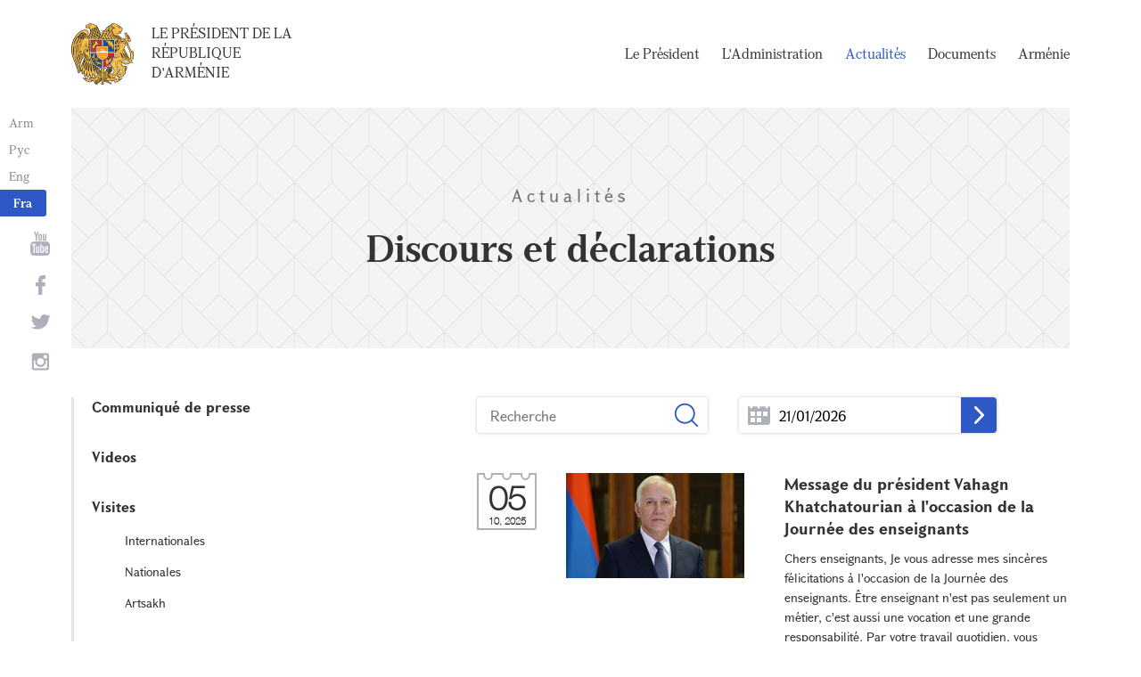

--- FILE ---
content_type: text/html; charset=UTF-8
request_url: https://president.am/fr/statements-and-messages/
body_size: 5602
content:
<!DOCTYPE html>
<!--[if lte IE 1]>
##########################################################################
#
#                  _           _     _             _    _      _ _
#                 (_)         | |   | |           | |  | |    | (_)
#  _ __  _ __ ___  _  ___  ___| |_  | |__  _   _  | |__| | ___| |___  __
# | '_ \| '__/ _ \| |/ _ \/ __| __| | '_ \| | | | |  __  |/ _ \ | \ \/ /
# | |_) | | | (_) | |  __/ (__| |_  | |_) | |_| | | |  | |  __/ | |>  <
# | .__/|_|  \___/| |\___|\___|\__| |_.__/ \__, | |_|  |_|\___|_|_/_/\_\
# | |            _/ |                       __/ |
# |_|           |__/                       |___/
#
# URL: https://www.helix.am
#
##########################################################################
<![endif]-->
<html lang="fr">
<head>
    <meta charset="utf-8" />
    <meta name="viewport" content="width=device-width" />
    <meta name="description" content="" />
    <meta name="keywords" content="" />
    <meta property="og:title" content="" />
    <meta property="og:description" content="" />
    <meta property="og:image" content="/img/og-image-hy.png" />    <meta property="og:type" content="website" />
    <meta name="format-detection" content="telephone=no" />
	<meta http-equiv="imagetoolbar" content="no" />
   <title>Discours et d&eacute;clarations - Actualit&eacute;s - Le Pr&eacute;sident de la R&eacute;publique d&#039;Arm&eacute;nie</title>
    <link rel="icon" href="/favicon.png" />
    <link rel="shortcut icon" href="/favicon.ico" />
    <link rel="stylesheet" href="/build/css/app-1622731193038.css" />
    <link rel="apple-touch-icon" sizes="57x57" href="/img/apple-touch-icon-57x57.png" />
    <link rel="apple-touch-icon" sizes="72x72" href="/img/apple-touch-icon-72x72.png" />
    <link rel="apple-touch-icon" sizes="114x114" href="/img/apple-touch-icon-114x114.png" />
    <link rel="alternate" type="application/rss+xml" title="RSS" href="/rss/?l=fr" />
    <script src="/build/js/top-libs-1622731193038.js"></script>
        <script type="text/javascript">
	  var _gaq = _gaq || [];
	  _gaq.push(['_setAccount', 'UA-201949-9']);
	  _gaq.push(['_trackPageview']);
	
	  (function() {
	    var ga = document.createElement('script'); ga.type = 'text/javascript'; ga.async = true;
	    ga.src = ('https:' == document.location.protocol ? 'https://ssl' : 'http://www') + '.google-analytics.com/ga.js';
	    var s = document.getElementsByTagName('script')[0]; s.parentNode.insertBefore(ga, s);
	  })();
	
	</script>
	<script type='text/javascript' src='https://platform-api.sharethis.com/js/sharethis.js#property=5e216931b3dbab0012fc4d44&product=inline-share-buttons&cms=sop' async='async'></script>
</head>
<body>
	
<header>
	<!--sphider_noindex-->
    <div class="top-box">
        <div class="center center--1740 clear-fix">

            <ul class="language-list">
	             <li class="language-list__item">
                    <a href="/hy/statements-and-messages/" class="language-list__link db fs14 grapalat-mariam-regular">Arm</a>
                </li>
                <li class="language-list__item">
                    <a href="/ru/statements-and-messages/" class="language-list__link db fs14 grapalat-mariam-regular">Рус</a>
                </li>
               
                <li class="language-list__item">
                    <a href="/en/statements-and-messages/" class="language-list__link db fs14 grapalat-mariam-regular">Eng</a>
                </li>
                
                <li class="language-list__item">
                    <a href="/fr/statements-and-messages/" class="language-list__link db fs14 grapalat-mariam-bold">Fra</a>
                </li>

            </ul>

            <a href="/fr/" class="top-box__logo-link fl sprite-b db pr tu grapalat-mariam-regular">Le Pr&eacute;sident de la R&eacute;publique d&#039;Arm&eacute;nie</a>

            <div class="top-box__right fr">
			
                <!--<button id="show-search-form" class="search-btn fr sprite" type="button"></button>
                <form action="/fr/search/" class="search-form fr dn" autocomplete="off" id="search-hov">
 	                  <div class="search-form__box pr">
                        <input class="search-form__input fs18" id="kw" type="text" name="query_t" placeholder="Recherche" autocomplete="off" />
                        <input type="hidden" value="1" name="search" />
                        <button class="search-btn sprite" type="submit"></button>
                    </div>
                </form>-->
               
                <nav class="menu fr">
                    <ul class="menu__list">
													<li class="menu__item ver-top-box"><a class="menu__link db grapalat-mariam-regular" href="/fr/Vahagn-Khachaturyan-bio/">Le Pr&eacute;sident  </a></li>
													<li class="menu__item ver-top-box"><a class="menu__link db grapalat-mariam-regular" href="/fr/staff/">L&#039;Administration</a></li>
													<li class="menu__item ver-top-box"><a class="menu__link menu__link--active db grapalat-mariam-regular" href="/fr/press-release/">Actualit&eacute;s</a></li>
													<li class="menu__item ver-top-box"><a class="menu__link db grapalat-mariam-regular" href="/fr/decrees/">Documents</a></li>
													<li class="menu__item ver-top-box"><a class="menu__link db grapalat-mariam-regular" href="/fr/general-information/">Arm&eacute;nie</a></li>
						                    </ul>
                </nav>
                <div id="burger" class="dn pr">
                    <div class="lines line-1"></div>
                    <div class="lines line-2"></div>
                    <div class="lines line-3"></div>
                </div>
            </div>

        </div>
    </div>
	<!--/sphider_noindex-->
</header>
<main>    <div class="page-header">
        <div class="center center--1740">
            <div class="page-header__inner tc">
                <span class="page-header__category fs20 ver-top-box">Actualit&eacute;s</span>
                <h2 class="page-header__title fs42 grapalat-mariam-bold">Discours et d&eacute;clarations</h2>
            </div>
        </div>
    </div>

    <div class="inner-wrapper">
		
        <div class="center center--1740 clear-fix">
            <!--sphider_noindex-->
            <div class="inner-wrapper__left fl">
				<div class="inner-wrapper__menu-toggle fb sprite-b pr select-none dn"></div><ul class="inner-wrapper__list"><li class="inner-wrapper__list-item"><a href="/fr/press-release/" class="inner-wrapper__list-link db fb pr">Communiqu&eacute; de presse</a></li><li class="inner-wrapper__list-item"><a href="/fr/videos/" class="inner-wrapper__list-link db fb pr">Videos</a></li><li class="inner-wrapper__list-item"><a href="/fr/foreign-visits/" class="inner-wrapper__list-link db fb pr">Visites</a><ul class="inner-wrapper__second-list"><li class="inner-wrapper__second-list-item"><a class="inner-wrapper__second-list-link db fs14" href="/fr/foreign-visits/">Internationales</a></li><li class="inner-wrapper__second-list-item"><a class="inner-wrapper__second-list-link db fs14" href="/fr/domestic-visits/">Nationales</a></li><li class="inner-wrapper__second-list-item"><a class="inner-wrapper__second-list-link db fs14" href="/fr/Artsakh-visits/">Artsakh</a></li></ul></li><li class="inner-wrapper__list-item inner-wrapper__list-item--has-sub"><a href="/fr/statements-and-messages/" class="inner-wrapper__list-link db fb pr inner-wrapper__list-link--active">Discours et d&eacute;clarations</a></li><li class="inner-wrapper__list-item"><a href="/fr/interviews-and-press-conferences/" class="inner-wrapper__list-link db fb pr">Interviews et conf&eacute;rences de presse</a></li><li class="inner-wrapper__list-item"><a href="/fr/condolence/" class="inner-wrapper__list-link db fb pr">D&eacute;p&ecirc;ches et allocutions</a><ul class="inner-wrapper__second-list"><li class="inner-wrapper__second-list-item"><a class="inner-wrapper__second-list-link db fs14" href="/fr/condolence/">Des condol&eacute;ances</a></li><li class="inner-wrapper__second-list-item"><a class="inner-wrapper__second-list-link db fs14" href="/fr/congratulatory/">Des remerciements</a></li></ul></li></ul>            </div>
            <!--/sphider_noindex-->
            <div class="inner-wrapper__right">

                					
																			

	<!--sphider_noindex-->
	<div id="inner-search">
		<form id="search-by-keyword" action="/fr/statements-and-messages/search/" class="filter-form ver-top-box">
	        <div class="filter-form__box pr">
	            <input class="filter-form__input fs16" name="search_q" id="search_q" type="text" placeholder="Recherche" value="" />
	            <button type="submit" class="filter-form__btn sprite"></button>
	        </div>
	    </form>
		
		
		<form id="search-by-date" action="/fr/statements-and-messages/search/" class="filter-form ver-top-box">
	        <div class="filter-form__box pr">
	            <input class="filter-form__input fs16 picker"  readonly="readonly" name="search_date" id="search_date" type="text" placeholder="21/01/2026" value="21/01/2026" />
	             <button type="submit" class="filter-form__arrow sprite-b center-center-before"></button>
	        </div>
	    </form>
		
		<div class="clear-both"></div>
	</div>
	<!--/sphider_noindex-->

<!--sphider_noindex-->	
				
		
<ul class="list">
        <li class="list__item">
        <div class="list__wrapper pr">
            <div class="date-cub date-cub--small date-cub--gray pr tc">
                <div class="date-cub__dots">
                    <div class="date-cub__dots--center"></div>
                </div>
                <div class="date-cub__number fs38 helvetica-neue">05</div>
                <div class="date-cub__points fs11 helvetica-neue">10, 2025</div>
            </div>
            <a href="/fr/statements-and-messages/item/2025/10/05/President-Vahagn-Khachaturyans-message/" class="list__link db pr">
                                <span class="list__img-box db">
                	<img src="https://www.president.am/files/n_pics/38881_s.jpg" alt="Message du pr&eacute;sident Vahagn Khatchatourian &agrave; l&#039;occasion de la Journ&eacute;e des enseignants" title="Message du pr&eacute;sident Vahagn Khatchatourian &agrave; l&#039;occasion de la Journ&eacute;e des enseignants" class="list__img" />
                </span>
                                <span class="list__inner-wrapper db">
                    <span class="list__title db fb fs18">Message du pr&eacute;sident Vahagn Khatchatourian &agrave; l&#039;occasion de la Journ&eacute;e des enseignants</span>
                    <span class="list__text db fs14">
                    						 Chers enseignants, 
 Je vous adresse mes sinc&egrave;res f&eacute;licitations &agrave; l&#039;occasion de la Journ&eacute;e des enseignants. 
 &Ecirc;tre enseignant n&#039;est pas seulement un m&eacute;tier, c&#039;est aussi une vocation et une grande responsabilit&eacute;. Par votre travail quotidien, vous fa&ccedil;onnez les fondements de la pens&eacute;e et des connaissances de nos enfants, vous leur inculquez un raisonnement sain et vous encouragez leur esprit critique et libre....
					                    </span>
                </span>
            </a>
        </div>
    </li>
       <li class="list__item">
        <div class="list__wrapper pr">
            <div class="date-cub date-cub--small date-cub--gray pr tc">
                <div class="date-cub__dots">
                    <div class="date-cub__dots--center"></div>
                </div>
                <div class="date-cub__number fs38 helvetica-neue">23</div>
                <div class="date-cub__points fs11 helvetica-neue">08, 2025</div>
            </div>
            <a href="/fr/statements-and-messages/item/2025/08/23/President-Vahagn-Khachaturyan/" class="list__link db pr">
                                <span class="list__img-box db">
                	<img src="https://www.president.am/files/n_pics/38664_s.jpg" alt="Message de f&eacute;licitations du pr&eacute;sident Vahagn Khatchatourian &agrave; l&#039;occasion du 35e anniversaire de l&#039;adoption de la D&eacute;claration d&#039;ind&eacute;pendance de l&#039;Arm&eacute;nie" title="Message de f&eacute;licitations du pr&eacute;sident Vahagn Khatchatourian &agrave; l&#039;occasion du 35e anniversaire de l&#039;adoption de la D&eacute;claration d&#039;ind&eacute;pendance de l&#039;Arm&eacute;nie" class="list__img" />
                </span>
                                <span class="list__inner-wrapper db">
                    <span class="list__title db fb fs18">Message de f&eacute;licitations du pr&eacute;sident Vahagn Khatchatourian &agrave; l&#039;occasion du 35e anniversaire de l&#039;adoption de la D&eacute;claration d&#039;ind&eacute;pendance de l&#039;Arm&eacute;nie</span>
                    <span class="list__text db fs14">
                    						 Chers citoyens de la R&eacute;publique d&#039;Arm&eacute;nie, 
 Il y a 35 ans, le cours de notre histoire moderne a &eacute;t&eacute; marqu&eacute; par un &eacute;v&eacute;nement d&#039;une importance d&eacute;cisive. Le Conseil supr&ecirc;me de la R&eacute;publique socialiste sovi&eacute;tique d&#039;Arm&eacute;nie a adopt&eacute; la D&eacute;claration d&#039;ind&eacute;pendance. Avec cette d&eacute;cision, apr&egrave;s une interruption de plusieurs si&egrave;cles, l&#039;id&eacute;e de...
					                    </span>
                </span>
            </a>
        </div>
    </li>
       <li class="list__item">
        <div class="list__wrapper pr">
            <div class="date-cub date-cub--small date-cub--gray pr tc">
                <div class="date-cub__dots">
                    <div class="date-cub__dots--center"></div>
                </div>
                <div class="date-cub__number fs38 helvetica-neue">09</div>
                <div class="date-cub__points fs11 helvetica-neue">08, 2025</div>
            </div>
            <a href="/fr/statements-and-messages/item/2025/08/09/President-Vahagn-Khachaturyan/" class="list__link db pr">
                                <span class="list__img-box db">
                	<img src="https://www.president.am/files/n_pics/38595_s.jpg" alt="Adresse du pr&eacute;sident de la R&eacute;publique" title="Adresse du pr&eacute;sident de la R&eacute;publique" class="list__img" />
                </span>
                                <span class="list__inner-wrapper db">
                    <span class="list__title db fb fs18">Adresse du pr&eacute;sident de la R&eacute;publique</span>
                    <span class="list__text db fs14">
                    						 Chers compatriotes, 
 Chers coll&egrave;gues et amis, 
 Le 8 ao&ucirc;t restera grav&eacute; dans l&#039;histoire de notre peuple et de toute la r&eacute;gion comme le jour o&ugrave; la voie vers la paix a pris une tournure claire et irr&eacute;versible. La R&eacute;publique d&#039;Arm&eacute;nie, la R&eacute;publique d&#039;Azerba&iuml;djan et les &Eacute;tats-Unis d&#039;Am&eacute;rique ont sign&eacute; une d&eacute;claration commune affirmant que les conflits du pass&eacute; peuvent et...
					                    </span>
                </span>
            </a>
        </div>
    </li>
       <li class="list__item">
        <div class="list__wrapper pr">
            <div class="date-cub date-cub--small date-cub--gray pr tc">
                <div class="date-cub__dots">
                    <div class="date-cub__dots--center"></div>
                </div>
                <div class="date-cub__number fs38 helvetica-neue">28</div>
                <div class="date-cub__points fs11 helvetica-neue">05, 2025</div>
            </div>
            <a href="/fr/statements-and-messages/item/2025/05/28/President-Vahagn-Khachaturyans-message/" class="list__link db pr">
                                <span class="list__img-box db">
                	<img src="https://www.president.am/files/n_pics/38220_s.jpg" alt="Message du Pr&eacute;sident de la R&eacute;publique &agrave; l&#039;occasion de la F&ecirc;te de la R&eacute;publique" title="Message du Pr&eacute;sident de la R&eacute;publique &agrave; l&#039;occasion de la F&ecirc;te de la R&eacute;publique" class="list__img" />
                </span>
                                <span class="list__inner-wrapper db">
                    <span class="list__title db fb fs18">Message du Pr&eacute;sident de la R&eacute;publique &agrave; l&#039;occasion de la F&ecirc;te de la R&eacute;publique</span>
                    <span class="list__text db fs14">
                    						 Chers citoyens de la R&eacute;publique d&#039;Arm&eacute;nie, 
 Chers compatriotes, 
 Je vous adresse mes chaleureuses f&eacute;licitations &agrave; l&#039;occasion du 28 mai, F&ecirc;te de la R&eacute;publique. 
 En ce jour de 1918, le peuple arm&eacute;nien a r&eacute;affirm&eacute; sa volont&eacute; unie d&#039;occuper sa place sur la carte politique mondiale en fondant la Premi&egrave;re R&eacute;publique d&#039;Arm&eacute;nie. 
 Malgr&eacute; sa courte existence, la Premi&egrave;re...
					                    </span>
                </span>
            </a>
        </div>
    </li>
       <li class="list__item">
        <div class="list__wrapper pr">
            <div class="date-cub date-cub--small date-cub--gray pr tc">
                <div class="date-cub__dots">
                    <div class="date-cub__dots--center"></div>
                </div>
                <div class="date-cub__number fs38 helvetica-neue">09</div>
                <div class="date-cub__points fs11 helvetica-neue">05, 2025</div>
            </div>
            <a href="/fr/statements-and-messages/item/2025/05/09/President-Vahagn-Khachaturyans-message/" class="list__link db pr">
                                <span class="list__img-box db">
                	<img src="https://www.president.am/files/n_pics/38068_s.jpg" alt="Message du Pr&eacute;sident de la R&eacute;publique &agrave; l&#039;occasion de la Journ&eacute;e de la Victoire et de la paix, le 9 mai" title="Message du Pr&eacute;sident de la R&eacute;publique &agrave; l&#039;occasion de la Journ&eacute;e de la Victoire et de la paix, le 9 mai" class="list__img" />
                </span>
                                <span class="list__inner-wrapper db">
                    <span class="list__title db fb fs18">Message du Pr&eacute;sident de la R&eacute;publique &agrave; l&#039;occasion de la Journ&eacute;e de la Victoire et de la paix, le 9 mai</span>
                    <span class="list__text db fs14">
                    						 Chers compatriotes, 
 Aujourd&#039;hui, nous c&eacute;l&eacute;brons le 9 mai, Journ&eacute;e de la Victoire et de la paix. 
 En ce jour, c&#039;est avec un profond respect et une immense gratitude que nous rendons hommage &agrave; la m&eacute;moire de ceux qui ont consacr&eacute; leur vie &agrave; la lutte juste contre le fascisme. Ils se sont battus non seulement pour la libert&eacute; et l&#039;avenir digne de leur pays, mais aussi pour la libert&eacute; et l&#039;avenir digne de toute...
					                    </span>
                </span>
            </a>
        </div>
    </li>
       <li class="list__item">
        <div class="list__wrapper pr">
            <div class="date-cub date-cub--small date-cub--gray pr tc">
                <div class="date-cub__dots">
                    <div class="date-cub__dots--center"></div>
                </div>
                <div class="date-cub__number fs38 helvetica-neue">01</div>
                <div class="date-cub__points fs11 helvetica-neue">05, 2025</div>
            </div>
            <a href="/fr/statements-and-messages/item/2025/05/01/President-Vahagn-Khachaturyans-message/" class="list__link db pr">
                                <span class="list__img-box db">
                	<img src="https://www.president.am/files/n_pics/38055_s.jpg" alt="Message de f&eacute;licitations du pr&eacute;sident Vahagn Khatchatourian &agrave; l&#039;occasion de la f&ecirc;te du Travail" title="Message de f&eacute;licitations du pr&eacute;sident Vahagn Khatchatourian &agrave; l&#039;occasion de la f&ecirc;te du Travail" class="list__img" />
                </span>
                                <span class="list__inner-wrapper db">
                    <span class="list__title db fb fs18">Message de f&eacute;licitations du pr&eacute;sident Vahagn Khatchatourian &agrave; l&#039;occasion de la f&ecirc;te du Travail</span>
                    <span class="list__text db fs14">
                    						 Chers compatriotes, 
 Chers travailleurs, 
 Je vous adresse mes sinc&egrave;res f&eacute;licitations &agrave; l&#039;occasion du 1er mai, Journ&eacute;e internationale des travailleurs. 
 Cette journ&eacute;e nous donne l&#039;occasion d&#039;appr&eacute;cier et de reconna&icirc;tre le r&ocirc;le du travail dans nos vies, dans le d&eacute;veloppement de la soci&eacute;t&eacute; et dans le renforcement de l&#039;&Eacute;tat. Le travail est la pierre angulaire sur laquelle reposent notre...
					                    </span>
                </span>
            </a>
        </div>
    </li>
   </ul>

	<div class="paging"><div class="paging__arrow-item paging__arrow-first-item ver-top-box"><a class="paging__arrow paging__prev db pr sprite-b center-center-before" href="/fr/statements-and-messages/page/0/" title="&larr; Précédent"></a></div><div class="paging__middle-box ver-top-box tc"><div class="paging__item ver-top-box"><a class="paging__link db fb paging__link--active" href="/fr/statements-and-messages/page/1/">1</a></div><div class="paging__item ver-top-box"><a class="paging__link db fb" href="/fr/statements-and-messages/page/2/">2</a></div><div class="paging__item ver-top-box"><a class="paging__link db fb" href="/fr/statements-and-messages/page/3/">3</a></div><div class="paging__item ver-top-box"><a class="paging__link db fb" href="/fr/statements-and-messages/page/4/">4</a></div><div class="paging__item ver-top-box"><a class="paging__link db fb" href="/fr/statements-and-messages/page/5/">5</a></div><div class="paging__item ver-top-box"><a class="paging__link db fb" href="/fr/statements-and-messages/page/6/">6</a></div><div class="paging__item ver-top-box"><a class="paging__link db fb" href="/fr/statements-and-messages/page/7/">7</a></div><div class="paging__item ver-top-box"><a class="paging__link db fb" href="/fr/statements-and-messages/page/8/">8</a></div><div class="paging__item ver-top-box"><a class="paging__link db fb" href="/fr/statements-and-messages/page/9/">9</a></div><div class="paging__item ver-top-box"><a class="paging__link db fb" href="/fr/statements-and-messages/page/10/">10</a></div><div class="paging__item ver-top-box"><a class="paging__link db fb" href="/fr/statements-and-messages/page/11/">11</a></div><div class="paging__item ver-top-box"><span class="paging__link paging__link-dots db">...</span></div><div class="paging__item ver-top-box"><a class="paging__link db fb" href="/fr/statements-and-messages/page/13/">13</a></div></div><div class="paging__arrow-item paging__arrow-last-item ver-top-box"><a class="paging__arrow paging__next db pr sprite-b center-center-before" href="/fr/statements-and-messages/page/2/" title="Suivant"></a></div></div>
<!--/sphider_noindex-->

	


											                <div class="soc-box">
                                    </div>

            </div>
        </div>

    </div>

</main>

<footer>
	<!--sphider_noindex-->
    <div class="center center--1740">
        <div class="bottom-info-box clear-fix">
            <div class="bottom-info-box__subscribe-box fr">

                <form action="#" method="post" class="subscribe-form" id="mailing_list">

                    <div class="subscribe-form__title ver-top-box fb fs22">Inscription</div>
                    <div class="subscribe-form__box ver-top-box pr">
                        <input autocomplete="off" class="subscribe-form__input fs18" type="text" name="email" placeholder="Adresse électronique" />
                        <input type="hidden" name="language" value="fr" />
                        <div class="form-error-text fs12"></div>
                        <div class="form-ok-text fs12"></div>
                        <button class="blue-btn blue-btn--send sprite-b center-center-before" type="submit"></button>
                    </div>

                    <script>
	                window.addEventListener('DOMContentLoaded', function(){
	                    $("#mailing_list").submit(function() {
		                    var subscribeBtn = $('.subscribe-form .blue-btn');
		                    subscribeBtn.attr('disabled', 'disabled');
		                    $(".subscribe-form__box").removeClass('form-error');
		                    $(".subscribe-form__box .form-error-text, .subscribe-form__box .form-ok-text").html('');
							$.post('/ajax/subscribe/', $("#mailing_list").serialize(), function(data) {
								if(data.error) {
									$(".subscribe-form__box").addClass('form-error');
									$(".subscribe-form__box .form-error-text").html(data.error);
								}
								if(data.ok) {
									$(".subscribe-form__box .subscribe-form__input").val('');
									$(".subscribe-form__box .form-ok-text").html(data.ok);
								}
								subscribeBtn.removeAttr('disabled');
							})
							return false
						})
					});
                    </script>

                </form>
            </div>
            <p class="bottom-info-box__place fl fs12 sprite-b pr">Adresse: 47, avenue Mashtots, 0009, Erevan, Arménie</p>
        </div>

        <ul class="soc-list tc">
            <li class="soc-list__item">
                <a href="http://www.youtube.com/presidentpress" class="soc-list__link soc-list__link--yt ver-top-box fs14 sprite" target="_blank"></a>
            </li>
                        <li class="soc-list__item">
                <a href="https://www.facebook.com/ՀՀ-նախագահի-աշխատակազմ-Office-of-the-President-of-the-Republic-of-Armenia-259548888027722/" class="soc-list__link soc-list__link--fb ver-top-box fs14 sprite" target="_blank"></a>
            </li>
            <li class="soc-list__item">
                <a href="https://twitter.com/President_Arm" class="soc-list__link soc-list__link--tw ver-top-box fs14 sprite" target="_blank"></a>
            </li>
            <li class="soc-list__item">
                <a href="https://instagram.com/arm_president_office?igshid=YmMyMTA2M2Y=" class="soc-list__link soc-list__link--in ver-top-box fs14 sprite" target="_blank"></a>
            </li>
        </ul>

        <div class="bottom-box clear-fix">
            <ul class="bottom-box__list fr">
                <li class="bottom-box__item ver-top-box">
                    <a href="&#109;&#97;&#105;&#108;&#116;&#111;&#58;%77%65%62%6d%61%73%74%65%72@%70%72%65%73%69%64%65%6e%74.%61%6d" class="bottom-box__link db fs14">Administrateur Web</a>
                </li><li class="bottom-box__item ver-top-box">
                    <a href="/fr/links/" class="bottom-box__link db fs14">Liens</a>
                </li><li class="bottom-box__item ver-top-box">
                    <a href="/fr/sitemap/" class="bottom-box__link db fs14">La carte du site</a>
                </li>
            </ul>
	            <p class="bottom-box__copyrights fl fs12 sprite-b pr"><a href="https://creativecommons.org/licenses/by-sa/3.0/" rel="external"><img src="https://mirrors.creativecommons.org/presskit/buttons/80x15/png/by-sa.png" width="80" height="15" alt="" ></a> <span class="arl">&copy;</span> 1999-2026 L'appareil présidentiel de la République d'Arménie.  Les droits d'auteur sont protégés., Copyright.</p>
        </div>
    </div>
	<!--/sphider_noindex-->
</footer>

<script src="/build/js/libs-1622731193038.js"></script>

</body>
</html>